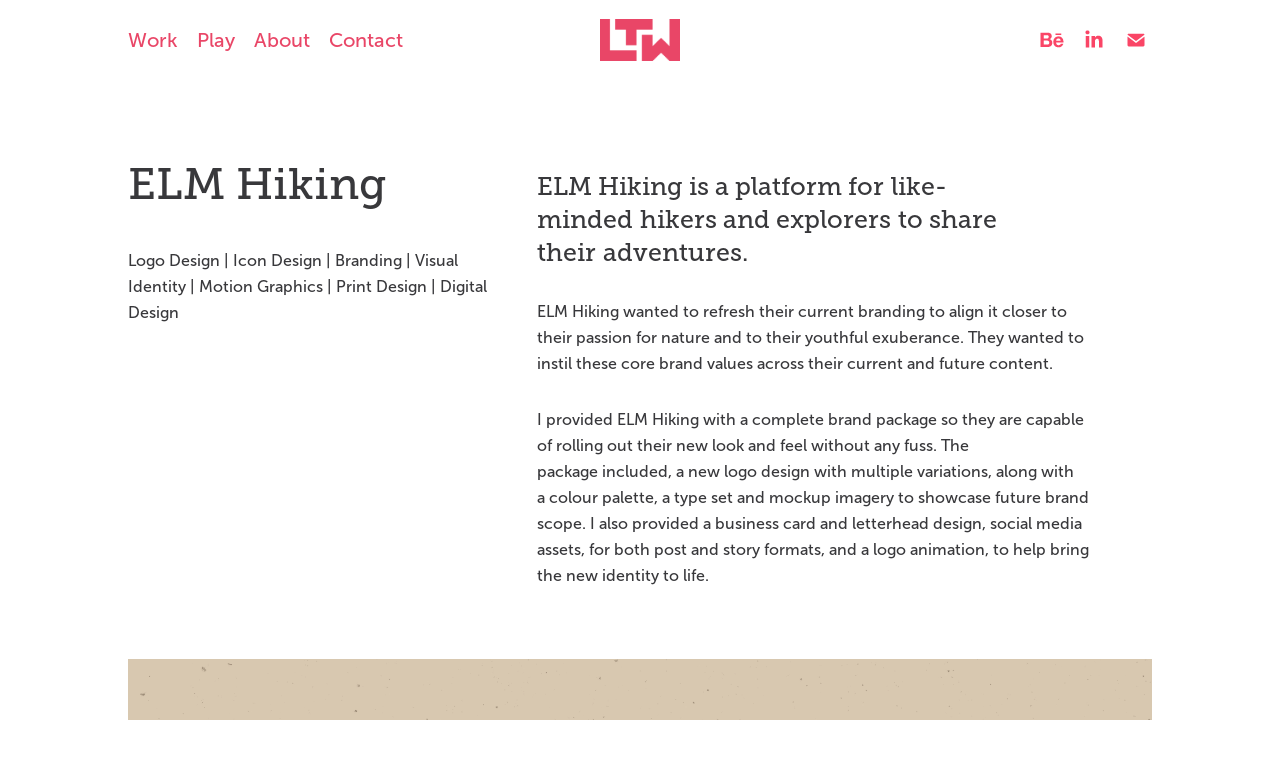

--- FILE ---
content_type: text/html; charset=utf-8
request_url: https://liamtwright.com/elm-hiking
body_size: 6363
content:
<!DOCTYPE HTML>
<html lang="en-US">
<head>
  <meta charset="UTF-8" />
  <meta name="viewport" content="width=device-width, initial-scale=1" />
      <meta name="keywords"  content="graphic designer,designer milton keynes,illustrator,illustrator milton keynes,milton keynes,creative,creative milton keynes,graphic design,design,graphic designer mk,designer northampton,design northampton,creative northampton,graphic design uk,graphic designer uk,creative uk" />
      <meta name="description"  content="Liam T Wright is an experienced Graphic Designer from Northamptonshire" />
      <meta name="twitter:card"  content="summary_large_image" />
      <meta name="twitter:site"  content="@AdobePortfolio" />
      <meta  property="og:title" content="Liam T Wright - ELM Hiking" />
      <meta  property="og:description" content="Liam T Wright is an experienced Graphic Designer from Northamptonshire" />
      <meta  property="og:image" content="https://cdn.myportfolio.com/c453cec6362fa87ea44856b34e151296/2fdcb0f0-e89d-4637-9f77-e432e239735c_rwc_0x0x1201x1201x1201.jpg?h=01dde7f27520d45f27ad53e1ef7de6e5" />
      <meta name="p:domain_verify" content="87fec0a477eb351d91333ce512d8a551">
        <link rel="icon" href="https://cdn.myportfolio.com/c453cec6362fa87ea44856b34e151296/4847c0e4-3d24-4118-92af-91178472f4c9_carw_1x1x32.jpg?h=94f9eae75ab4174c2d72f6c1cd809243" />
        <link rel="apple-touch-icon" href="https://cdn.myportfolio.com/c453cec6362fa87ea44856b34e151296/25368cf2-8c26-42be-92af-833efad3f275_carw_1x1x180.jpg?h=c953c3af4afb35e1cf6dc14e003bf5eb" />
      <link rel="stylesheet" href="/dist/css/main.css" type="text/css" />
      <link rel="stylesheet" href="https://cdn.myportfolio.com/c453cec6362fa87ea44856b34e151296/4527a4cd702b2d50b6a49aebe3c19d6c1736088265.css?h=54f240122b4853d8a6446aab6fed6d5f" type="text/css" />
    <link rel="canonical" href="https://liamtwright.com/elm-hiking" />
      <title>Liam T Wright - ELM Hiking</title>
    <script type="text/javascript" src="//use.typekit.net/ik/[base64].js?cb=35f77bfb8b50944859ea3d3804e7194e7a3173fb" async onload="
    try {
      window.Typekit.load();
    } catch (e) {
      console.warn('Typekit not loaded.');
    }
    "></script>
</head>
  <body class="transition-enabled">  <div class='page-background-video page-background-video-with-panel'>
  </div>
  <div class="js-responsive-nav">
    <div class="responsive-nav has-social">
      <div class="close-responsive-click-area js-close-responsive-nav">
        <div class="close-responsive-button"></div>
      </div>
          <nav class="nav-container" data-hover-hint="nav" data-hover-hint-placement="bottom-start">
                <div class="gallery-title"><a href="/work" >Work</a></div>
      <div class="page-title">
        <a href="/play" >Play</a>
      </div>
      <div class="page-title">
        <a href="/about" >About</a>
      </div>
      <div class="page-title">
        <a href="/contact" >Contact</a>
      </div>
          </nav>
        <div class="social pf-nav-social" data-context="theme.nav" data-hover-hint="navSocialIcons" data-hover-hint-placement="bottom-start">
          <ul>
                  <li>
                    <a href="https://www.behance.net/liamtwright" target="_blank">
                      <svg id="Layer_1" data-name="Layer 1" xmlns="http://www.w3.org/2000/svg" viewBox="0 0 30 24" class="icon"><path id="path-1" d="M18.83,14.38a2.78,2.78,0,0,0,.65,1.9,2.31,2.31,0,0,0,1.7.59,2.31,2.31,0,0,0,1.38-.41,1.79,1.79,0,0,0,.71-0.87h2.31a4.48,4.48,0,0,1-1.71,2.53,5,5,0,0,1-2.78.76,5.53,5.53,0,0,1-2-.37,4.34,4.34,0,0,1-1.55-1,4.77,4.77,0,0,1-1-1.63,6.29,6.29,0,0,1,0-4.13,4.83,4.83,0,0,1,1-1.64A4.64,4.64,0,0,1,19.09,9a4.86,4.86,0,0,1,2-.4A4.5,4.5,0,0,1,23.21,9a4.36,4.36,0,0,1,1.5,1.3,5.39,5.39,0,0,1,.84,1.86,7,7,0,0,1,.18,2.18h-6.9Zm3.67-3.24A1.94,1.94,0,0,0,21,10.6a2.26,2.26,0,0,0-1,.22,2,2,0,0,0-.66.54,1.94,1.94,0,0,0-.35.69,3.47,3.47,0,0,0-.12.65h4.29A2.75,2.75,0,0,0,22.5,11.14ZM18.29,6h5.36V7.35H18.29V6ZM13.89,17.7a4.4,4.4,0,0,1-1.51.7,6.44,6.44,0,0,1-1.73.22H4.24V5.12h6.24a7.7,7.7,0,0,1,1.73.17,3.67,3.67,0,0,1,1.33.56,2.6,2.6,0,0,1,.86,1,3.74,3.74,0,0,1,.3,1.58,3,3,0,0,1-.46,1.7,3.33,3.33,0,0,1-1.35,1.12,3.19,3.19,0,0,1,1.82,1.26,3.79,3.79,0,0,1,.59,2.17,3.79,3.79,0,0,1-.39,1.77A3.24,3.24,0,0,1,13.89,17.7ZM11.72,8.19a1.25,1.25,0,0,0-.45-0.47,1.88,1.88,0,0,0-.64-0.24,5.5,5.5,0,0,0-.76-0.05H7.16v3.16h3a2,2,0,0,0,1.28-.38A1.43,1.43,0,0,0,11.89,9,1.73,1.73,0,0,0,11.72,8.19ZM11.84,13a2.39,2.39,0,0,0-1.52-.45H7.16v3.73h3.11a3.61,3.61,0,0,0,.82-0.09A2,2,0,0,0,11.77,16a1.39,1.39,0,0,0,.47-0.54,1.85,1.85,0,0,0,.17-0.88A1.77,1.77,0,0,0,11.84,13Z"/></svg>
                    </a>
                  </li>
                  <li>
                    <a href="https://www.linkedin.com/in/liamtwright/" target="_blank">
                      <svg version="1.1" id="Layer_1" xmlns="http://www.w3.org/2000/svg" xmlns:xlink="http://www.w3.org/1999/xlink" viewBox="0 0 30 24" style="enable-background:new 0 0 30 24;" xml:space="preserve" class="icon">
                      <path id="path-1_24_" d="M19.6,19v-5.8c0-1.4-0.5-2.4-1.7-2.4c-1,0-1.5,0.7-1.8,1.3C16,12.3,16,12.6,16,13v6h-3.4
                        c0,0,0.1-9.8,0-10.8H16v1.5c0,0,0,0,0,0h0v0C16.4,9,17.2,7.9,19,7.9c2.3,0,4,1.5,4,4.9V19H19.6z M8.9,6.7L8.9,6.7
                        C7.7,6.7,7,5.9,7,4.9C7,3.8,7.8,3,8.9,3s1.9,0.8,1.9,1.9C10.9,5.9,10.1,6.7,8.9,6.7z M10.6,19H7.2V8.2h3.4V19z"/>
                      </svg>
                    </a>
                  </li>
                  <li>
                    <a href="mailto:liamtwright@gmail.com">
                      <svg version="1.1" id="Layer_1" xmlns="http://www.w3.org/2000/svg" xmlns:xlink="http://www.w3.org/1999/xlink" x="0px" y="0px" viewBox="0 0 30 24" style="enable-background:new 0 0 30 24;" xml:space="preserve" class="icon">
                        <g>
                          <path d="M15,13L7.1,7.1c0-0.5,0.4-1,1-1h13.8c0.5,0,1,0.4,1,1L15,13z M15,14.8l7.9-5.9v8.1c0,0.5-0.4,1-1,1H8.1c-0.5,0-1-0.4-1-1 V8.8L15,14.8z"/>
                        </g>
                      </svg>
                    </a>
                  </li>
          </ul>
        </div>
    </div>
  </div>
    <header class="site-header js-site-header  js-fixed-nav" data-context="theme.nav" data-hover-hint="nav" data-hover-hint-placement="top-start">
        <nav class="nav-container" data-hover-hint="nav" data-hover-hint-placement="bottom-start">
                <div class="gallery-title"><a href="/work" >Work</a></div>
      <div class="page-title">
        <a href="/play" >Play</a>
      </div>
      <div class="page-title">
        <a href="/about" >About</a>
      </div>
      <div class="page-title">
        <a href="/contact" >Contact</a>
      </div>
        </nav>
        <div class="logo-wrap" data-context="theme.logo.header" data-hover-hint="logo" data-hover-hint-placement="bottom-start">
          <div class="logo e2e-site-logo-text logo-image   has-scroll">
    <a href="/work" class="image-normal image-link">
      <img src="https://cdn.myportfolio.com/c453cec6362fa87ea44856b34e151296/db42b7b9-159c-47e7-ad8d-1b491617b134_rwc_5x0x755x401x4096.png?h=6cc2ada123252c56b1174499025c555f" alt="Liam T Wright">
    </a>
    <a href="/work" class="image-scroll image-link">
      <img src="https://cdn.myportfolio.com/c453cec6362fa87ea44856b34e151296/37ca9d6b-3c34-4af3-bf72-82936fc5ed1d_rwc_21x0x3139x1667x4096.png?h=8322faacd7001fa6692e8d5dc5572ade" alt="Liam T Wright">
    </a>
          </div>
        </div>
        <div class="social pf-nav-social" data-context="theme.nav" data-hover-hint="navSocialIcons" data-hover-hint-placement="bottom-start">
          <ul>
                  <li>
                    <a href="https://www.behance.net/liamtwright" target="_blank">
                      <svg id="Layer_1" data-name="Layer 1" xmlns="http://www.w3.org/2000/svg" viewBox="0 0 30 24" class="icon"><path id="path-1" d="M18.83,14.38a2.78,2.78,0,0,0,.65,1.9,2.31,2.31,0,0,0,1.7.59,2.31,2.31,0,0,0,1.38-.41,1.79,1.79,0,0,0,.71-0.87h2.31a4.48,4.48,0,0,1-1.71,2.53,5,5,0,0,1-2.78.76,5.53,5.53,0,0,1-2-.37,4.34,4.34,0,0,1-1.55-1,4.77,4.77,0,0,1-1-1.63,6.29,6.29,0,0,1,0-4.13,4.83,4.83,0,0,1,1-1.64A4.64,4.64,0,0,1,19.09,9a4.86,4.86,0,0,1,2-.4A4.5,4.5,0,0,1,23.21,9a4.36,4.36,0,0,1,1.5,1.3,5.39,5.39,0,0,1,.84,1.86,7,7,0,0,1,.18,2.18h-6.9Zm3.67-3.24A1.94,1.94,0,0,0,21,10.6a2.26,2.26,0,0,0-1,.22,2,2,0,0,0-.66.54,1.94,1.94,0,0,0-.35.69,3.47,3.47,0,0,0-.12.65h4.29A2.75,2.75,0,0,0,22.5,11.14ZM18.29,6h5.36V7.35H18.29V6ZM13.89,17.7a4.4,4.4,0,0,1-1.51.7,6.44,6.44,0,0,1-1.73.22H4.24V5.12h6.24a7.7,7.7,0,0,1,1.73.17,3.67,3.67,0,0,1,1.33.56,2.6,2.6,0,0,1,.86,1,3.74,3.74,0,0,1,.3,1.58,3,3,0,0,1-.46,1.7,3.33,3.33,0,0,1-1.35,1.12,3.19,3.19,0,0,1,1.82,1.26,3.79,3.79,0,0,1,.59,2.17,3.79,3.79,0,0,1-.39,1.77A3.24,3.24,0,0,1,13.89,17.7ZM11.72,8.19a1.25,1.25,0,0,0-.45-0.47,1.88,1.88,0,0,0-.64-0.24,5.5,5.5,0,0,0-.76-0.05H7.16v3.16h3a2,2,0,0,0,1.28-.38A1.43,1.43,0,0,0,11.89,9,1.73,1.73,0,0,0,11.72,8.19ZM11.84,13a2.39,2.39,0,0,0-1.52-.45H7.16v3.73h3.11a3.61,3.61,0,0,0,.82-0.09A2,2,0,0,0,11.77,16a1.39,1.39,0,0,0,.47-0.54,1.85,1.85,0,0,0,.17-0.88A1.77,1.77,0,0,0,11.84,13Z"/></svg>
                    </a>
                  </li>
                  <li>
                    <a href="https://www.linkedin.com/in/liamtwright/" target="_blank">
                      <svg version="1.1" id="Layer_1" xmlns="http://www.w3.org/2000/svg" xmlns:xlink="http://www.w3.org/1999/xlink" viewBox="0 0 30 24" style="enable-background:new 0 0 30 24;" xml:space="preserve" class="icon">
                      <path id="path-1_24_" d="M19.6,19v-5.8c0-1.4-0.5-2.4-1.7-2.4c-1,0-1.5,0.7-1.8,1.3C16,12.3,16,12.6,16,13v6h-3.4
                        c0,0,0.1-9.8,0-10.8H16v1.5c0,0,0,0,0,0h0v0C16.4,9,17.2,7.9,19,7.9c2.3,0,4,1.5,4,4.9V19H19.6z M8.9,6.7L8.9,6.7
                        C7.7,6.7,7,5.9,7,4.9C7,3.8,7.8,3,8.9,3s1.9,0.8,1.9,1.9C10.9,5.9,10.1,6.7,8.9,6.7z M10.6,19H7.2V8.2h3.4V19z"/>
                      </svg>
                    </a>
                  </li>
                  <li>
                    <a href="mailto:liamtwright@gmail.com">
                      <svg version="1.1" id="Layer_1" xmlns="http://www.w3.org/2000/svg" xmlns:xlink="http://www.w3.org/1999/xlink" x="0px" y="0px" viewBox="0 0 30 24" style="enable-background:new 0 0 30 24;" xml:space="preserve" class="icon">
                        <g>
                          <path d="M15,13L7.1,7.1c0-0.5,0.4-1,1-1h13.8c0.5,0,1,0.4,1,1L15,13z M15,14.8l7.9-5.9v8.1c0,0.5-0.4,1-1,1H8.1c-0.5,0-1-0.4-1-1 V8.8L15,14.8z"/>
                        </g>
                      </svg>
                    </a>
                  </li>
          </ul>
        </div>
        <div class="hamburger-click-area js-hamburger">
          <div class="hamburger">
            <i></i>
            <i></i>
            <i></i>
          </div>
        </div>
    </header>
    <div class="header-placeholder"></div>
  <div class="site-wrap cfix js-site-wrap">
    <div class="site-container">
      <div class="site-content e2e-site-content">
        <main>
  <div class="page-container" data-context="page.page.container" data-hover-hint="pageContainer">
    <section class="page standard-modules">
      <div class="page-content js-page-content" data-context="pages" data-identity="id:p5fda74d12b0bcc7c9f868d614f9d98438cd44b3d4987f212e2e1a">
        <div id="project-canvas" class="js-project-modules modules content">
          <div id="project-modules">
              
              
              
              
              
              
              
              
              
              <div class="project-module module tree project-module-tree js-js-project-module e2e-site-project-module-tree" >
  <div class="tree-wrapper valign-top">
      <div class="tree-child-wrapper" style="flex: 79">
        
        
        
        
        
        <div class="project-module module text project-module-text align- js-project-module e2e-site-project-module-text" style="padding-top: 0px;
padding-bottom: 0px;
  width: 90%;
  max-width: 800px;
  float: left;
  clear: both;
">
  <div class="rich-text js-text-editable module-text"><div style="text-align:left;" class="title"><span style="color:#38383b;" class="texteditor-inline-color"><span style="font-family:llxb; font-weight:500;"><span style="text-align:left; text-transform:none;">ELM Hiking</span></span></span></div><div>Logo Design | Icon Design | Branding | Visual Identity | Motion Graphics | Print Design | Digital Design</div></div>
</div>

        
        
        
      </div>
      <div class="tree-child-wrapper" style="flex: 121">
        
        
        
        
        
        <div class="project-module module text project-module-text align- js-project-module e2e-site-project-module-text" style="padding-top: 30px;
padding-bottom: 40px;
  width: 90%;
  float: left;
  clear: both;
">
  <div class="rich-text js-text-editable module-text"><div class="sub-title"><span style="color:#38383b;" class="texteditor-inline-color">ELM Hiking is a platform for like-minded hikers and explorers to share their adventures.</span></div><div class="main-text">ELM Hiking wanted to refresh their current branding to align it closer to their passion for nature and to their youthful exuberance. They wanted to instil these core brand values across their current and future content.</div><div class="main-text">I provided ELM Hiking with a complete brand package so they are capable of rolling out their new look and feel without any fuss. The package included, a new logo design with multiple variations, along with a colour palette, a type set and mockup imagery to showcase future brand scope. I also provided a business card and letterhead design, social media assets, for both post and story formats, and a logo animation, to help bring the new identity to life.</div></div>
</div>

        
        
        
      </div>
  </div>
</div>

              
              <div class="project-module module image project-module-image js-js-project-module"  style="padding-top: px;
padding-bottom: px;
">

  

  
     <div class="js-lightbox" data-src="https://cdn.myportfolio.com/c453cec6362fa87ea44856b34e151296/1304cc93-b1ef-42ac-8d98-93cb547a82c5.gif?h=fc2b6a376ca43b7b79399ea7574b8b6f">
           <img
             class="js-lazy e2e-site-project-module-image"
             src="[data-uri]"
             data-src="https://cdn.myportfolio.com/c453cec6362fa87ea44856b34e151296/1304cc93-b1ef-42ac-8d98-93cb547a82c5_rw_1920.gif?h=f030ec016f48a9f2a6f6a1a3e87c456c"
             data-srcset="https://cdn.myportfolio.com/c453cec6362fa87ea44856b34e151296/1304cc93-b1ef-42ac-8d98-93cb547a82c5_rw_600.gif?h=3280e39167b699e45315885f00e78ab8 600w,https://cdn.myportfolio.com/c453cec6362fa87ea44856b34e151296/1304cc93-b1ef-42ac-8d98-93cb547a82c5_rw_1200.gif?h=29660312d3866cbd238e0e3a0fb80ac3 1200w,https://cdn.myportfolio.com/c453cec6362fa87ea44856b34e151296/1304cc93-b1ef-42ac-8d98-93cb547a82c5_rw_1920.gif?h=f030ec016f48a9f2a6f6a1a3e87c456c 1920w,"
             data-sizes="(max-width: 1920px) 100vw, 1920px"
             width="1920"
             height="0"
             style="padding-bottom: 56.17%; background: rgba(0, 0, 0, 0.03)"
             
           >
     </div>
  

</div>

              
              
              
              
              
              
              
              
              
              <div class="project-module module image project-module-image js-js-project-module"  style="padding-top: px;
padding-bottom: px;
">

  

  
     <div class="js-lightbox" data-src="https://cdn.myportfolio.com/c453cec6362fa87ea44856b34e151296/df675c19-62a4-44e3-b8b0-cd4ef61ecd20.png?h=269d90f6777f0c912928dcf771822ea8">
           <img
             class="js-lazy e2e-site-project-module-image"
             src="[data-uri]"
             data-src="https://cdn.myportfolio.com/c453cec6362fa87ea44856b34e151296/df675c19-62a4-44e3-b8b0-cd4ef61ecd20_rw_1920.png?h=593a343b9edbd1023906a63f841321f3"
             data-srcset="https://cdn.myportfolio.com/c453cec6362fa87ea44856b34e151296/df675c19-62a4-44e3-b8b0-cd4ef61ecd20_rw_600.png?h=f26feca5a751a12ff6d8c3e909f92794 600w,https://cdn.myportfolio.com/c453cec6362fa87ea44856b34e151296/df675c19-62a4-44e3-b8b0-cd4ef61ecd20_rw_1200.png?h=7be885c739b34ec92b2aec2621385ee1 1200w,https://cdn.myportfolio.com/c453cec6362fa87ea44856b34e151296/df675c19-62a4-44e3-b8b0-cd4ef61ecd20_rw_1920.png?h=593a343b9edbd1023906a63f841321f3 1920w,"
             data-sizes="(max-width: 1920px) 100vw, 1920px"
             width="1920"
             height="0"
             style="padding-bottom: 48.83%; background: rgba(0, 0, 0, 0.03)"
             
           >
     </div>
  

</div>

              
              
              
              
              
              
              
              
              
              <div class="project-module module image project-module-image js-js-project-module"  style="padding-top: px;
padding-bottom: px;
">

  

  
     <div class="js-lightbox" data-src="https://cdn.myportfolio.com/c453cec6362fa87ea44856b34e151296/c5fb6295-b578-4a6e-a546-b99f99b0fbb2.png?h=fe798f81ccd188b87d04f4c186eab11e">
           <img
             class="js-lazy e2e-site-project-module-image"
             src="[data-uri]"
             data-src="https://cdn.myportfolio.com/c453cec6362fa87ea44856b34e151296/c5fb6295-b578-4a6e-a546-b99f99b0fbb2_rw_1920.png?h=04e853a227a494278754808460bc0516"
             data-srcset="https://cdn.myportfolio.com/c453cec6362fa87ea44856b34e151296/c5fb6295-b578-4a6e-a546-b99f99b0fbb2_rw_600.png?h=55b02c3ce6cc3bd06eadc66eea72bc37 600w,https://cdn.myportfolio.com/c453cec6362fa87ea44856b34e151296/c5fb6295-b578-4a6e-a546-b99f99b0fbb2_rw_1200.png?h=3bf397a414c0dde2bc76d63578b0875a 1200w,https://cdn.myportfolio.com/c453cec6362fa87ea44856b34e151296/c5fb6295-b578-4a6e-a546-b99f99b0fbb2_rw_1920.png?h=04e853a227a494278754808460bc0516 1920w,"
             data-sizes="(max-width: 1920px) 100vw, 1920px"
             width="1920"
             height="0"
             style="padding-bottom: 31.83%; background: rgba(0, 0, 0, 0.03)"
             
           >
     </div>
  

</div>

              
              
              
              
              
              
              
              
              
              <div class="project-module module image project-module-image js-js-project-module"  style="padding-top: px;
padding-bottom: px;
">

  

  
     <div class="js-lightbox" data-src="https://cdn.myportfolio.com/c453cec6362fa87ea44856b34e151296/4e4b40a9-1364-4c2b-ad07-609d8190f3e0.png?h=8f0fc9efa2f30534d79246ef6c696f72">
           <img
             class="js-lazy e2e-site-project-module-image"
             src="[data-uri]"
             data-src="https://cdn.myportfolio.com/c453cec6362fa87ea44856b34e151296/4e4b40a9-1364-4c2b-ad07-609d8190f3e0_rw_1920.png?h=692a172feb99a0a5e3600345b77d61b6"
             data-srcset="https://cdn.myportfolio.com/c453cec6362fa87ea44856b34e151296/4e4b40a9-1364-4c2b-ad07-609d8190f3e0_rw_600.png?h=789e919c72c3eaec95f02aff95ef1d16 600w,https://cdn.myportfolio.com/c453cec6362fa87ea44856b34e151296/4e4b40a9-1364-4c2b-ad07-609d8190f3e0_rw_1200.png?h=5d57c39fc0e709c79a26c4fcfc1d2d2b 1200w,https://cdn.myportfolio.com/c453cec6362fa87ea44856b34e151296/4e4b40a9-1364-4c2b-ad07-609d8190f3e0_rw_1920.png?h=692a172feb99a0a5e3600345b77d61b6 1920w,"
             data-sizes="(max-width: 1920px) 100vw, 1920px"
             width="1920"
             height="0"
             style="padding-bottom: 48.83%; background: rgba(0, 0, 0, 0.03)"
             
           >
     </div>
  

</div>

              
              
              
              
              
              
              
              
              
              <div class="project-module module image project-module-image js-js-project-module"  style="padding-top: px;
padding-bottom: px;
">

  

  
     <div class="js-lightbox" data-src="https://cdn.myportfolio.com/c453cec6362fa87ea44856b34e151296/40c47370-3b8d-4e03-baa4-a6d0899b99d0.png?h=8259fd8154d1531b4091a5107593dae1">
           <img
             class="js-lazy e2e-site-project-module-image"
             src="[data-uri]"
             data-src="https://cdn.myportfolio.com/c453cec6362fa87ea44856b34e151296/40c47370-3b8d-4e03-baa4-a6d0899b99d0_rw_1920.png?h=f7c3827d535a39347d5524d0338c3b16"
             data-srcset="https://cdn.myportfolio.com/c453cec6362fa87ea44856b34e151296/40c47370-3b8d-4e03-baa4-a6d0899b99d0_rw_600.png?h=a3cc67cd12ccb59c6a7e69951e2f8a65 600w,https://cdn.myportfolio.com/c453cec6362fa87ea44856b34e151296/40c47370-3b8d-4e03-baa4-a6d0899b99d0_rw_1200.png?h=a91828c0a7ba21526094dc4b7aefefd5 1200w,https://cdn.myportfolio.com/c453cec6362fa87ea44856b34e151296/40c47370-3b8d-4e03-baa4-a6d0899b99d0_rw_1920.png?h=f7c3827d535a39347d5524d0338c3b16 1920w,"
             data-sizes="(max-width: 1920px) 100vw, 1920px"
             width="1920"
             height="0"
             style="padding-bottom: 31.83%; background: rgba(0, 0, 0, 0.03)"
             
           >
     </div>
  

</div>

              
              
              
              
              
              
              
              
              
              <div class="project-module module image project-module-image js-js-project-module"  style="padding-top: px;
padding-bottom: px;
">

  

  
     <div class="js-lightbox" data-src="https://cdn.myportfolio.com/c453cec6362fa87ea44856b34e151296/a0385445-abda-4a70-9b97-889845aed0d0.jpg?h=c7f92358322886480c76d6a9c26dcd99">
           <img
             class="js-lazy e2e-site-project-module-image"
             src="[data-uri]"
             data-src="https://cdn.myportfolio.com/c453cec6362fa87ea44856b34e151296/a0385445-abda-4a70-9b97-889845aed0d0_rw_1920.jpg?h=e7365fed9ff38c33ac06beb66844de21"
             data-srcset="https://cdn.myportfolio.com/c453cec6362fa87ea44856b34e151296/a0385445-abda-4a70-9b97-889845aed0d0_rw_600.jpg?h=5d627430736453d2b4440271f7e36485 600w,https://cdn.myportfolio.com/c453cec6362fa87ea44856b34e151296/a0385445-abda-4a70-9b97-889845aed0d0_rw_1200.jpg?h=c3fe2793a8e0bd92c9e2201644a8127b 1200w,https://cdn.myportfolio.com/c453cec6362fa87ea44856b34e151296/a0385445-abda-4a70-9b97-889845aed0d0_rw_1920.jpg?h=e7365fed9ff38c33ac06beb66844de21 1920w,"
             data-sizes="(max-width: 1920px) 100vw, 1920px"
             width="1920"
             height="0"
             style="padding-bottom: 56.17%; background: rgba(0, 0, 0, 0.03)"
             
           >
     </div>
  

</div>

              
              
              
              
              
              
              
              
              
              <div class="project-module module image project-module-image js-js-project-module"  style="padding-top: px;
padding-bottom: px;
">

  

  
     <div class="js-lightbox" data-src="https://cdn.myportfolio.com/c453cec6362fa87ea44856b34e151296/fa6ef66c-fe9d-4b39-bc98-6b8ebc71ef08.png?h=c958e96789a9173590726db206d455ec">
           <img
             class="js-lazy e2e-site-project-module-image"
             src="[data-uri]"
             data-src="https://cdn.myportfolio.com/c453cec6362fa87ea44856b34e151296/fa6ef66c-fe9d-4b39-bc98-6b8ebc71ef08_rw_1920.png?h=e811b40df0e00a300158d95ae86525f5"
             data-srcset="https://cdn.myportfolio.com/c453cec6362fa87ea44856b34e151296/fa6ef66c-fe9d-4b39-bc98-6b8ebc71ef08_rw_600.png?h=1c65ce4b9277ca85284ba6d83d6c4e0d 600w,https://cdn.myportfolio.com/c453cec6362fa87ea44856b34e151296/fa6ef66c-fe9d-4b39-bc98-6b8ebc71ef08_rw_1200.png?h=8cd1a2a775ea40bfeb8105f641e9e103 1200w,https://cdn.myportfolio.com/c453cec6362fa87ea44856b34e151296/fa6ef66c-fe9d-4b39-bc98-6b8ebc71ef08_rw_1920.png?h=e811b40df0e00a300158d95ae86525f5 1920w,"
             data-sizes="(max-width: 1920px) 100vw, 1920px"
             width="1920"
             height="0"
             style="padding-bottom: 48.83%; background: rgba(0, 0, 0, 0.03)"
             
           >
     </div>
  

</div>

              
              
              
              
              
              
              
              
              
              <div class="project-module module image project-module-image js-js-project-module"  style="padding-top: px;
padding-bottom: px;
">

  

  
     <div class="js-lightbox" data-src="https://cdn.myportfolio.com/c453cec6362fa87ea44856b34e151296/29c67fa9-4660-4256-b054-eae2b216ebc1.jpg?h=a52d9d220b7c682d628bd8b222fd607a">
           <img
             class="js-lazy e2e-site-project-module-image"
             src="[data-uri]"
             data-src="https://cdn.myportfolio.com/c453cec6362fa87ea44856b34e151296/29c67fa9-4660-4256-b054-eae2b216ebc1_rw_1920.jpg?h=a7d876649e1664adc4cae4b0a8a8b96a"
             data-srcset="https://cdn.myportfolio.com/c453cec6362fa87ea44856b34e151296/29c67fa9-4660-4256-b054-eae2b216ebc1_rw_600.jpg?h=50bd00c4dd6acb1c54371aef0b777cbb 600w,https://cdn.myportfolio.com/c453cec6362fa87ea44856b34e151296/29c67fa9-4660-4256-b054-eae2b216ebc1_rw_1200.jpg?h=8c5cf7822485b993a141af00134b75c3 1200w,https://cdn.myportfolio.com/c453cec6362fa87ea44856b34e151296/29c67fa9-4660-4256-b054-eae2b216ebc1_rw_1920.jpg?h=a7d876649e1664adc4cae4b0a8a8b96a 1920w,"
             data-sizes="(max-width: 1920px) 100vw, 1920px"
             width="1920"
             height="0"
             style="padding-bottom: 56.17%; background: rgba(0, 0, 0, 0.03)"
             
           >
     </div>
  

</div>

              
              
              
              
              
              
              
              
              
              <div class="project-module module image project-module-image js-js-project-module"  style="padding-top: px;
padding-bottom: px;
">

  

  
     <div class="js-lightbox" data-src="https://cdn.myportfolio.com/c453cec6362fa87ea44856b34e151296/f2d5a995-255f-4467-aabd-01218f3dea1d.jpg?h=1ab7a40eb57b006c39cd184ce8dff9e8">
           <img
             class="js-lazy e2e-site-project-module-image"
             src="[data-uri]"
             data-src="https://cdn.myportfolio.com/c453cec6362fa87ea44856b34e151296/f2d5a995-255f-4467-aabd-01218f3dea1d_rw_1920.jpg?h=b1932b6eba0936390581a1806bd25eb3"
             data-srcset="https://cdn.myportfolio.com/c453cec6362fa87ea44856b34e151296/f2d5a995-255f-4467-aabd-01218f3dea1d_rw_600.jpg?h=05d52dd5568d6d87c8aba12eaf61e981 600w,https://cdn.myportfolio.com/c453cec6362fa87ea44856b34e151296/f2d5a995-255f-4467-aabd-01218f3dea1d_rw_1200.jpg?h=7fcbed8c4ddc3426232840e2be067a96 1200w,https://cdn.myportfolio.com/c453cec6362fa87ea44856b34e151296/f2d5a995-255f-4467-aabd-01218f3dea1d_rw_1920.jpg?h=b1932b6eba0936390581a1806bd25eb3 1920w,"
             data-sizes="(max-width: 1920px) 100vw, 1920px"
             width="1920"
             height="0"
             style="padding-bottom: 56.17%; background: rgba(0, 0, 0, 0.03)"
             
           >
     </div>
  

</div>

              
              
              
              
              
              
              
              
              
              <div class="project-module module image project-module-image js-js-project-module"  style="padding-top: px;
padding-bottom: px;
">

  

  
     <div class="js-lightbox" data-src="https://cdn.myportfolio.com/c453cec6362fa87ea44856b34e151296/eac6e061-753b-419d-aabd-5c6458b2ac5d.png?h=ddf21c4ee7183ee7669bfab7d4e5ff17">
           <img
             class="js-lazy e2e-site-project-module-image"
             src="[data-uri]"
             data-src="https://cdn.myportfolio.com/c453cec6362fa87ea44856b34e151296/eac6e061-753b-419d-aabd-5c6458b2ac5d_rw_1920.png?h=ade047895f311ef5d9dddabec34feebe"
             data-srcset="https://cdn.myportfolio.com/c453cec6362fa87ea44856b34e151296/eac6e061-753b-419d-aabd-5c6458b2ac5d_rw_600.png?h=a4986fce241acefc41e69cb21885b487 600w,https://cdn.myportfolio.com/c453cec6362fa87ea44856b34e151296/eac6e061-753b-419d-aabd-5c6458b2ac5d_rw_1200.png?h=2937e3adc70461ec4b75c9f6bcb02c42 1200w,https://cdn.myportfolio.com/c453cec6362fa87ea44856b34e151296/eac6e061-753b-419d-aabd-5c6458b2ac5d_rw_1920.png?h=ade047895f311ef5d9dddabec34feebe 1920w,"
             data-sizes="(max-width: 1920px) 100vw, 1920px"
             width="1920"
             height="0"
             style="padding-bottom: 31.83%; background: rgba(0, 0, 0, 0.03)"
             
           >
     </div>
  

</div>

              
              
              
              
              
              
              
              
              <div class="js-project-module project-module module button project-module-button" data-id="m5fda74d15985dff09cb36ff176625ca7f1f29757ecec8cbc5ebfa"  style=" padding-top: 20px;
padding-bottom: 0px;
">
    <div class="button-container" style="  text-align: center;
">
      <a href="/earth-sun-wild-air" class="button-module preserve-whitespace--nowrap">Earth Sun Wild Air →</a>
      
    </div>
</div>

              
              
              
              
              
              
              
              
              
              <div class="js-project-module project-module module button project-module-button" data-id="m624c4f4c24d25a7a3109324ae3b928c6b4bf5224b53a870f5527a"  style=" padding-top: 0px;
padding-bottom: px;
">
    <div class="button-container" style="">
      <a href="/south-central-institute-of-technology" class="button-module preserve-whitespace--nowrap">← SCIoT</a>
      
    </div>
</div>

              
              
              
              
              
              
              
              
              
          </div>
        </div>
      </div>
    </section>
  </div>
              <footer class="site-footer" data-hover-hint="footer">
                  <div class="social pf-footer-social" data-context="theme.footer" data-hover-hint="footerSocialIcons">
                    <ul>
                            <li>
                              <a href="https://www.behance.net/liamtwright" target="_blank">
                                <svg id="Layer_1" data-name="Layer 1" xmlns="http://www.w3.org/2000/svg" viewBox="0 0 30 24" class="icon"><path id="path-1" d="M18.83,14.38a2.78,2.78,0,0,0,.65,1.9,2.31,2.31,0,0,0,1.7.59,2.31,2.31,0,0,0,1.38-.41,1.79,1.79,0,0,0,.71-0.87h2.31a4.48,4.48,0,0,1-1.71,2.53,5,5,0,0,1-2.78.76,5.53,5.53,0,0,1-2-.37,4.34,4.34,0,0,1-1.55-1,4.77,4.77,0,0,1-1-1.63,6.29,6.29,0,0,1,0-4.13,4.83,4.83,0,0,1,1-1.64A4.64,4.64,0,0,1,19.09,9a4.86,4.86,0,0,1,2-.4A4.5,4.5,0,0,1,23.21,9a4.36,4.36,0,0,1,1.5,1.3,5.39,5.39,0,0,1,.84,1.86,7,7,0,0,1,.18,2.18h-6.9Zm3.67-3.24A1.94,1.94,0,0,0,21,10.6a2.26,2.26,0,0,0-1,.22,2,2,0,0,0-.66.54,1.94,1.94,0,0,0-.35.69,3.47,3.47,0,0,0-.12.65h4.29A2.75,2.75,0,0,0,22.5,11.14ZM18.29,6h5.36V7.35H18.29V6ZM13.89,17.7a4.4,4.4,0,0,1-1.51.7,6.44,6.44,0,0,1-1.73.22H4.24V5.12h6.24a7.7,7.7,0,0,1,1.73.17,3.67,3.67,0,0,1,1.33.56,2.6,2.6,0,0,1,.86,1,3.74,3.74,0,0,1,.3,1.58,3,3,0,0,1-.46,1.7,3.33,3.33,0,0,1-1.35,1.12,3.19,3.19,0,0,1,1.82,1.26,3.79,3.79,0,0,1,.59,2.17,3.79,3.79,0,0,1-.39,1.77A3.24,3.24,0,0,1,13.89,17.7ZM11.72,8.19a1.25,1.25,0,0,0-.45-0.47,1.88,1.88,0,0,0-.64-0.24,5.5,5.5,0,0,0-.76-0.05H7.16v3.16h3a2,2,0,0,0,1.28-.38A1.43,1.43,0,0,0,11.89,9,1.73,1.73,0,0,0,11.72,8.19ZM11.84,13a2.39,2.39,0,0,0-1.52-.45H7.16v3.73h3.11a3.61,3.61,0,0,0,.82-0.09A2,2,0,0,0,11.77,16a1.39,1.39,0,0,0,.47-0.54,1.85,1.85,0,0,0,.17-0.88A1.77,1.77,0,0,0,11.84,13Z"/></svg>
                              </a>
                            </li>
                            <li>
                              <a href="https://www.linkedin.com/in/liamtwright/" target="_blank">
                                <svg version="1.1" id="Layer_1" xmlns="http://www.w3.org/2000/svg" xmlns:xlink="http://www.w3.org/1999/xlink" viewBox="0 0 30 24" style="enable-background:new 0 0 30 24;" xml:space="preserve" class="icon">
                                <path id="path-1_24_" d="M19.6,19v-5.8c0-1.4-0.5-2.4-1.7-2.4c-1,0-1.5,0.7-1.8,1.3C16,12.3,16,12.6,16,13v6h-3.4
                                  c0,0,0.1-9.8,0-10.8H16v1.5c0,0,0,0,0,0h0v0C16.4,9,17.2,7.9,19,7.9c2.3,0,4,1.5,4,4.9V19H19.6z M8.9,6.7L8.9,6.7
                                  C7.7,6.7,7,5.9,7,4.9C7,3.8,7.8,3,8.9,3s1.9,0.8,1.9,1.9C10.9,5.9,10.1,6.7,8.9,6.7z M10.6,19H7.2V8.2h3.4V19z"/>
                                </svg>
                              </a>
                            </li>
                            <li>
                              <a href="mailto:liamtwright@gmail.com">
                                <svg version="1.1" id="Layer_1" xmlns="http://www.w3.org/2000/svg" xmlns:xlink="http://www.w3.org/1999/xlink" x="0px" y="0px" viewBox="0 0 30 24" style="enable-background:new 0 0 30 24;" xml:space="preserve" class="icon">
                                  <g>
                                    <path d="M15,13L7.1,7.1c0-0.5,0.4-1,1-1h13.8c0.5,0,1,0.4,1,1L15,13z M15,14.8l7.9-5.9v8.1c0,0.5-0.4,1-1,1H8.1c-0.5,0-1-0.4-1-1 V8.8L15,14.8z"/>
                                  </g>
                                </svg>
                              </a>
                            </li>
                    </ul>
                  </div>
                <div class="footer-text">
                  © 2025 Liam T Wright. All Rights Reserved.
                </div>
              </footer>
        </main>
      </div>
    </div>
  </div>
</body>
<script type="text/javascript">
  // fix for Safari's back/forward cache
  window.onpageshow = function(e) {
    if (e.persisted) { window.location.reload(); }
  };
</script>
  <script type="text/javascript">var __config__ = {"page_id":"p5fda74d12b0bcc7c9f868d614f9d98438cd44b3d4987f212e2e1a","theme":{"name":"marta"},"pageTransition":true,"linkTransition":true,"disableDownload":true,"localizedValidationMessages":{"required":"This field is required","Email":"This field must be a valid email address"},"lightbox":{"enabled":false},"cookie_banner":{"enabled":false},"googleAnalytics":{"trackingCode":"UA-144488833-1","anonymization":false}};</script>
  <script type="text/javascript" src="/site/translations?cb=35f77bfb8b50944859ea3d3804e7194e7a3173fb"></script>
  <script type="text/javascript" src="/dist/js/main.js?cb=35f77bfb8b50944859ea3d3804e7194e7a3173fb"></script>
</html>
